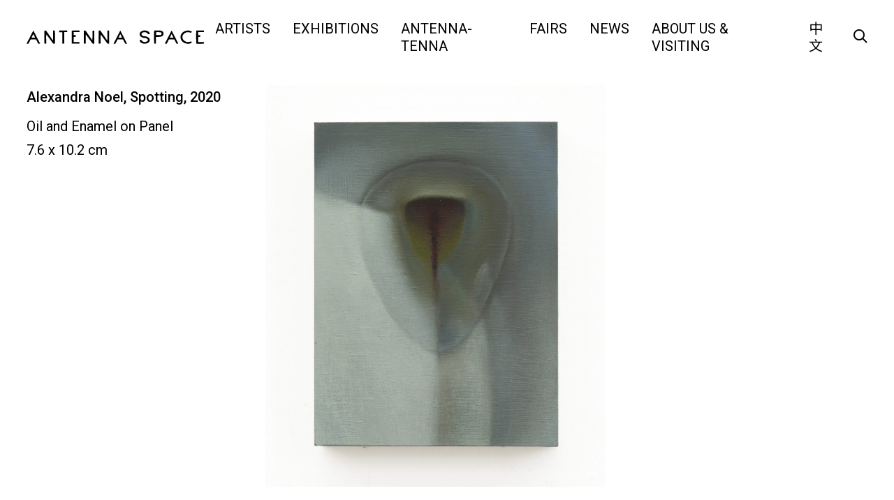

--- FILE ---
content_type: text/html; charset=UTF-8
request_url: http://antenna-space.com/en/artworks/spotting2020/
body_size: 9753
content:
<!doctype html>
<html lang="en-US">
<head>
	<meta charset="UTF-8">
	<meta name="viewport" content="width=device-width, initial-scale=1" viewport-fit=cover">
    <meta name="format-detection" content="telephone=no"/>
    <meta name="description" content="天线空间对当代艺术家保持密切关注，尤其是年轻当代艺术家。画廊作为艺术生态系统中的一部分，积极与艺术家及其他机构进行广泛深入的合作，支持艺术家创作，促成区域间、行业间的交流，共同经历当代艺术的发展，以期探讨当下画廊发展的新机制与可能性。 
Antenna Space closely follows and supports contemporary artists with a focus on young artists. As part of the intentions of helping and exploring contemporary art programs, Antenna Space engages in extensive and deep cooperation with artists, as well as collaborations with many other art institutions, in search of new possibilities for the development of art galleries. 
" />
    <meta name="keywords" content="天线空间, antenna space, 当代艺术, Contemporary Art, 画廊, Gallery, 中国当代艺术, Chinese Contemporary Art,  年轻艺术家, Young Artist, 上海, Shanghai, Allison Katz, Xinyi Cheng, Cui Jie, Dora Budor, Guan Xiao, Han Bing, Li Ming, Liu Chuang, Yong Xiang Li, Mire Lee, Nancy Lupo, Owen Fu, Peng Zuqiang, Stanislava Kovalcikova, Nadim Abbas, Wang Shang, Wu Tsang, Alexandra Noel, Evelyn Taocheng Wang, Yu Honglei, Zhou Siwei" />

    <!--  Favicon -->
    <link rel="apple-touch-icon-precomposed" sizes="57x57" href="http://files.antenna-space.com/2021/04/WechatIMG58.jpeg" />
    <link rel="apple-touch-icon-precomposed" sizes="114x114" href="http://files.antenna-space.com/2021/04/WechatIMG58.jpeg" />
    <link rel="apple-touch-icon-precomposed" sizes="72x72" href="http://files.antenna-space.com/2021/04/WechatIMG58.jpeg" />
    <link rel="apple-touch-icon-precomposed" sizes="144x144" href="http://files.antenna-space.com/2021/04/WechatIMG58.jpeg" />
    <link rel="apple-touch-icon-precomposed" sizes="60x60" href="http://files.antenna-space.com/2021/04/WechatIMG58.jpeg" />
    <link rel="apple-touch-icon-precomposed" sizes="120x120" href="http://files.antenna-space.com/2021/04/WechatIMG58.jpeg" />
    <link rel="apple-touch-icon-precomposed" sizes="76x76" href="http://files.antenna-space.com/2021/04/WechatIMG58.jpeg" />
    <link rel="apple-touch-icon-precomposed" sizes="152x152" href="http://files.antenna-space.com/2021/04/WechatIMG58.jpeg" />
    <link rel="icon" type="image/png" href="http://files.antenna-space.com/2021/04/WechatIMG58.jpeg" sizes="196x196" />
    <link rel="icon" type="image/png" href="http://files.antenna-space.com/2021/04/WechatIMG58.jpeg" sizes="96x96" />
    <link rel="icon" type="image/png" href="http://files.antenna-space.com/2021/04/WechatIMG58.jpeg" sizes="32x32" />
    <link rel="icon" type="image/png" href="http://files.antenna-space.com/2021/04/WechatIMG58.jpeg" sizes="16x16" />
    <link rel="icon" type="image/png" href="http://files.antenna-space.com/2021/04/WechatIMG58.jpeg" sizes="128x128" />
    <meta name="msapplication-TileImage" content="http://files.antenna-space.com/2021/04/WechatIMG58.jpeg" />
    <meta name="msapplication-square70x70logo" content="http://files.antenna-space.com/2021/04/WechatIMG58.jpeg" />
    <meta name="msapplication-square150x150logo" content="http://files.antenna-space.com/2021/04/WechatIMG58.jpeg" />
    <meta name="msapplication-wide310x150logo" content="http://files.antenna-space.com/2021/04/WechatIMG58.jpeg" />
    <meta name="msapplication-square310x310logo" content="http://files.antenna-space.com/2021/04/WechatIMG58.jpeg" />

	<link rel="profile" href="https://gmpg.org/xfn/11">
    <link href="https://fonts.googleapis.com/css?family=Noto+Sans+SC:400,500,700|Roboto:400,500,700&display=swap" rel="stylesheet">
    <link href="http://antenna-space.com/wp-content/themes/antennaspace/fonts.css" rel="stylesheet" type="text/css">
    <link href="http://antenna-space.com/wp-content/themes/antennaspace/js/swiper.css" rel="stylesheet" type="text/css">
    <link href="http://antenna-space.com/wp-content/themes/antennaspace/app.css" rel="stylesheet" type="text/css">
	<meta name='robots' content='index, follow, max-image-preview:large, max-snippet:-1, max-video-preview:-1' />

	<!-- This site is optimized with the Yoast SEO plugin v19.9 - https://yoast.com/wordpress/plugins/seo/ -->
	<title>Alexandra Noel, Spotting, 2020 - 天线空间 ANTENNA SPACE</title>
	<link rel="canonical" href="http://antenna-space.com/en/artworks/spotting2020/" />
	<meta property="og:locale" content="en_US" />
	<meta property="og:type" content="article" />
	<meta property="og:title" content="Alexandra Noel, Spotting, 2020 - 天线空间 ANTENNA SPACE" />
	<meta property="og:url" content="http://antenna-space.com/en/artworks/spotting2020/" />
	<meta property="og:site_name" content="天线空间 ANTENNA SPACE" />
	<meta property="article:modified_time" content="2022-03-09T04:47:30+00:00" />
	<meta property="og:image" content="http://files.antenna-space.com/2021/06/Spotting-10.2-x-7.6-cm-Oil-and-enamel-on-panel-2020.jpg" />
	<meta property="og:image:width" content="2130" />
	<meta property="og:image:height" content="2521" />
	<meta property="og:image:type" content="image/jpeg" />
	<meta name="twitter:card" content="summary_large_image" />
	<script type="application/ld+json" class="yoast-schema-graph">{"@context":"https://schema.org","@graph":[{"@type":"WebPage","@id":"http://antenna-space.com/en/artworks/spotting2020/","url":"http://antenna-space.com/en/artworks/spotting2020/","name":"Alexandra Noel, Spotting, 2020 - 天线空间 ANTENNA SPACE","isPartOf":{"@id":"http://antenna-space.com/en/#website"},"primaryImageOfPage":{"@id":"http://antenna-space.com/en/artworks/spotting2020/#primaryimage"},"image":{"@id":"http://antenna-space.com/zh/artworks/spotting2020/#primaryimage"},"thumbnailUrl":"http://files.antenna-space.com/2021/06/Spotting-10.2-x-7.6-cm-Oil-and-enamel-on-panel-2020.jpg","datePublished":"2021-06-02T07:14:24+00:00","dateModified":"2022-03-09T04:47:30+00:00","breadcrumb":{"@id":"http://antenna-space.com/en/artworks/spotting2020/#breadcrumb"},"inLanguage":"en-US","potentialAction":[{"@type":"ReadAction","target":[["http://antenna-space.com/en/artworks/spotting2020/"]]}]},{"@type":"ImageObject","inLanguage":"en-US","@id":"http://antenna-space.com/en/artworks/spotting2020/#primaryimage","url":"http://files.antenna-space.com/2021/06/Spotting-10.2-x-7.6-cm-Oil-and-enamel-on-panel-2020.jpg","contentUrl":"http://files.antenna-space.com/2021/06/Spotting-10.2-x-7.6-cm-Oil-and-enamel-on-panel-2020.jpg","width":2130,"height":2521},{"@type":"BreadcrumbList","@id":"http://antenna-space.com/en/artworks/spotting2020/#breadcrumb","itemListElement":[{"@type":"ListItem","position":1,"name":"Home","item":"http://antenna-space.com/en/"},{"@type":"ListItem","position":2,"name":"作品","item":"http://antenna-space.com/en/artworks/"},{"@type":"ListItem","position":3,"name":"亚历桑德拉·诺艾尔，Spotting，2020"}]},{"@type":"WebSite","@id":"http://antenna-space.com/en/#website","url":"http://antenna-space.com/en/","name":"天线空间 ANTENNA SPACE","description":"","publisher":{"@id":"http://antenna-space.com/en/#organization"},"potentialAction":[{"@type":"SearchAction","target":{"@type":"EntryPoint","urlTemplate":"http://antenna-space.com/en/?s={search_term_string}"},"query-input":"required name=search_term_string"}],"inLanguage":"en-US"},{"@type":"Organization","@id":"http://antenna-space.com/en/#organization","name":"天线空间 ANTENNA SPACE","url":"http://antenna-space.com/en/","logo":{"@type":"ImageObject","inLanguage":"en-US","@id":"http://antenna-space.com/en/#/schema/logo/image/","url":"http://files.antenna-space.com/2019/11/logo.svg","contentUrl":"http://files.antenna-space.com/2019/11/logo.svg","caption":"天线空间 ANTENNA SPACE"},"image":{"@id":"http://antenna-space.com/en/#/schema/logo/image/"},"sameAs":["https://www.instagram.com/antennaspace/"]}]}</script>
	<!-- / Yoast SEO plugin. -->


<link rel='dns-prefetch' href='//antenna-space.com' />
<link rel="alternate" type="application/rss+xml" title="天线空间 ANTENNA SPACE &raquo; Feed" href="http://antenna-space.com/en/feed/" />
<link rel="alternate" type="application/rss+xml" title="天线空间 ANTENNA SPACE &raquo; Comments Feed" href="http://antenna-space.com/en/comments/feed/" />
<script type="text/javascript">
window._wpemojiSettings = {"baseUrl":"https:\/\/s.w.org\/images\/core\/emoji\/14.0.0\/72x72\/","ext":".png","svgUrl":"https:\/\/s.w.org\/images\/core\/emoji\/14.0.0\/svg\/","svgExt":".svg","source":{"concatemoji":"http:\/\/antenna-space.com\/wp-includes\/js\/wp-emoji-release.min.js?ver=8c6a27057d4bbd3d873fcc01e37ffab2"}};
/*! This file is auto-generated */
!function(e,a,t){var n,r,o,i=a.createElement("canvas"),p=i.getContext&&i.getContext("2d");function s(e,t){var a=String.fromCharCode,e=(p.clearRect(0,0,i.width,i.height),p.fillText(a.apply(this,e),0,0),i.toDataURL());return p.clearRect(0,0,i.width,i.height),p.fillText(a.apply(this,t),0,0),e===i.toDataURL()}function c(e){var t=a.createElement("script");t.src=e,t.defer=t.type="text/javascript",a.getElementsByTagName("head")[0].appendChild(t)}for(o=Array("flag","emoji"),t.supports={everything:!0,everythingExceptFlag:!0},r=0;r<o.length;r++)t.supports[o[r]]=function(e){if(p&&p.fillText)switch(p.textBaseline="top",p.font="600 32px Arial",e){case"flag":return s([127987,65039,8205,9895,65039],[127987,65039,8203,9895,65039])?!1:!s([55356,56826,55356,56819],[55356,56826,8203,55356,56819])&&!s([55356,57332,56128,56423,56128,56418,56128,56421,56128,56430,56128,56423,56128,56447],[55356,57332,8203,56128,56423,8203,56128,56418,8203,56128,56421,8203,56128,56430,8203,56128,56423,8203,56128,56447]);case"emoji":return!s([129777,127995,8205,129778,127999],[129777,127995,8203,129778,127999])}return!1}(o[r]),t.supports.everything=t.supports.everything&&t.supports[o[r]],"flag"!==o[r]&&(t.supports.everythingExceptFlag=t.supports.everythingExceptFlag&&t.supports[o[r]]);t.supports.everythingExceptFlag=t.supports.everythingExceptFlag&&!t.supports.flag,t.DOMReady=!1,t.readyCallback=function(){t.DOMReady=!0},t.supports.everything||(n=function(){t.readyCallback()},a.addEventListener?(a.addEventListener("DOMContentLoaded",n,!1),e.addEventListener("load",n,!1)):(e.attachEvent("onload",n),a.attachEvent("onreadystatechange",function(){"complete"===a.readyState&&t.readyCallback()})),(e=t.source||{}).concatemoji?c(e.concatemoji):e.wpemoji&&e.twemoji&&(c(e.twemoji),c(e.wpemoji)))}(window,document,window._wpemojiSettings);
</script>
<style type="text/css">
img.wp-smiley,
img.emoji {
	display: inline !important;
	border: none !important;
	box-shadow: none !important;
	height: 1em !important;
	width: 1em !important;
	margin: 0 0.07em !important;
	vertical-align: -0.1em !important;
	background: none !important;
	padding: 0 !important;
}
</style>
	<link rel='stylesheet' id='formidable-css' href='http://antenna-space.com/wp-content/plugins/formidable/css/formidableforms.css?ver=4191245' type='text/css' media='all' />
<link rel='stylesheet' id='wp-block-library-css' href='http://antenna-space.com/wp-includes/css/dist/block-library/style.min.css?ver=8c6a27057d4bbd3d873fcc01e37ffab2' type='text/css' media='all' />
<link rel='stylesheet' id='classic-theme-styles-css' href='http://antenna-space.com/wp-includes/css/classic-themes.min.css?ver=1' type='text/css' media='all' />
<style id='global-styles-inline-css' type='text/css'>
body{--wp--preset--color--black: #000000;--wp--preset--color--cyan-bluish-gray: #abb8c3;--wp--preset--color--white: #ffffff;--wp--preset--color--pale-pink: #f78da7;--wp--preset--color--vivid-red: #cf2e2e;--wp--preset--color--luminous-vivid-orange: #ff6900;--wp--preset--color--luminous-vivid-amber: #fcb900;--wp--preset--color--light-green-cyan: #7bdcb5;--wp--preset--color--vivid-green-cyan: #00d084;--wp--preset--color--pale-cyan-blue: #8ed1fc;--wp--preset--color--vivid-cyan-blue: #0693e3;--wp--preset--color--vivid-purple: #9b51e0;--wp--preset--gradient--vivid-cyan-blue-to-vivid-purple: linear-gradient(135deg,rgba(6,147,227,1) 0%,rgb(155,81,224) 100%);--wp--preset--gradient--light-green-cyan-to-vivid-green-cyan: linear-gradient(135deg,rgb(122,220,180) 0%,rgb(0,208,130) 100%);--wp--preset--gradient--luminous-vivid-amber-to-luminous-vivid-orange: linear-gradient(135deg,rgba(252,185,0,1) 0%,rgba(255,105,0,1) 100%);--wp--preset--gradient--luminous-vivid-orange-to-vivid-red: linear-gradient(135deg,rgba(255,105,0,1) 0%,rgb(207,46,46) 100%);--wp--preset--gradient--very-light-gray-to-cyan-bluish-gray: linear-gradient(135deg,rgb(238,238,238) 0%,rgb(169,184,195) 100%);--wp--preset--gradient--cool-to-warm-spectrum: linear-gradient(135deg,rgb(74,234,220) 0%,rgb(151,120,209) 20%,rgb(207,42,186) 40%,rgb(238,44,130) 60%,rgb(251,105,98) 80%,rgb(254,248,76) 100%);--wp--preset--gradient--blush-light-purple: linear-gradient(135deg,rgb(255,206,236) 0%,rgb(152,150,240) 100%);--wp--preset--gradient--blush-bordeaux: linear-gradient(135deg,rgb(254,205,165) 0%,rgb(254,45,45) 50%,rgb(107,0,62) 100%);--wp--preset--gradient--luminous-dusk: linear-gradient(135deg,rgb(255,203,112) 0%,rgb(199,81,192) 50%,rgb(65,88,208) 100%);--wp--preset--gradient--pale-ocean: linear-gradient(135deg,rgb(255,245,203) 0%,rgb(182,227,212) 50%,rgb(51,167,181) 100%);--wp--preset--gradient--electric-grass: linear-gradient(135deg,rgb(202,248,128) 0%,rgb(113,206,126) 100%);--wp--preset--gradient--midnight: linear-gradient(135deg,rgb(2,3,129) 0%,rgb(40,116,252) 100%);--wp--preset--duotone--dark-grayscale: url('#wp-duotone-dark-grayscale');--wp--preset--duotone--grayscale: url('#wp-duotone-grayscale');--wp--preset--duotone--purple-yellow: url('#wp-duotone-purple-yellow');--wp--preset--duotone--blue-red: url('#wp-duotone-blue-red');--wp--preset--duotone--midnight: url('#wp-duotone-midnight');--wp--preset--duotone--magenta-yellow: url('#wp-duotone-magenta-yellow');--wp--preset--duotone--purple-green: url('#wp-duotone-purple-green');--wp--preset--duotone--blue-orange: url('#wp-duotone-blue-orange');--wp--preset--font-size--small: 13px;--wp--preset--font-size--medium: 20px;--wp--preset--font-size--large: 36px;--wp--preset--font-size--x-large: 42px;--wp--preset--spacing--20: 0.44rem;--wp--preset--spacing--30: 0.67rem;--wp--preset--spacing--40: 1rem;--wp--preset--spacing--50: 1.5rem;--wp--preset--spacing--60: 2.25rem;--wp--preset--spacing--70: 3.38rem;--wp--preset--spacing--80: 5.06rem;}:where(.is-layout-flex){gap: 0.5em;}body .is-layout-flow > .alignleft{float: left;margin-inline-start: 0;margin-inline-end: 2em;}body .is-layout-flow > .alignright{float: right;margin-inline-start: 2em;margin-inline-end: 0;}body .is-layout-flow > .aligncenter{margin-left: auto !important;margin-right: auto !important;}body .is-layout-constrained > .alignleft{float: left;margin-inline-start: 0;margin-inline-end: 2em;}body .is-layout-constrained > .alignright{float: right;margin-inline-start: 2em;margin-inline-end: 0;}body .is-layout-constrained > .aligncenter{margin-left: auto !important;margin-right: auto !important;}body .is-layout-constrained > :where(:not(.alignleft):not(.alignright):not(.alignfull)){max-width: var(--wp--style--global--content-size);margin-left: auto !important;margin-right: auto !important;}body .is-layout-constrained > .alignwide{max-width: var(--wp--style--global--wide-size);}body .is-layout-flex{display: flex;}body .is-layout-flex{flex-wrap: wrap;align-items: center;}body .is-layout-flex > *{margin: 0;}:where(.wp-block-columns.is-layout-flex){gap: 2em;}.has-black-color{color: var(--wp--preset--color--black) !important;}.has-cyan-bluish-gray-color{color: var(--wp--preset--color--cyan-bluish-gray) !important;}.has-white-color{color: var(--wp--preset--color--white) !important;}.has-pale-pink-color{color: var(--wp--preset--color--pale-pink) !important;}.has-vivid-red-color{color: var(--wp--preset--color--vivid-red) !important;}.has-luminous-vivid-orange-color{color: var(--wp--preset--color--luminous-vivid-orange) !important;}.has-luminous-vivid-amber-color{color: var(--wp--preset--color--luminous-vivid-amber) !important;}.has-light-green-cyan-color{color: var(--wp--preset--color--light-green-cyan) !important;}.has-vivid-green-cyan-color{color: var(--wp--preset--color--vivid-green-cyan) !important;}.has-pale-cyan-blue-color{color: var(--wp--preset--color--pale-cyan-blue) !important;}.has-vivid-cyan-blue-color{color: var(--wp--preset--color--vivid-cyan-blue) !important;}.has-vivid-purple-color{color: var(--wp--preset--color--vivid-purple) !important;}.has-black-background-color{background-color: var(--wp--preset--color--black) !important;}.has-cyan-bluish-gray-background-color{background-color: var(--wp--preset--color--cyan-bluish-gray) !important;}.has-white-background-color{background-color: var(--wp--preset--color--white) !important;}.has-pale-pink-background-color{background-color: var(--wp--preset--color--pale-pink) !important;}.has-vivid-red-background-color{background-color: var(--wp--preset--color--vivid-red) !important;}.has-luminous-vivid-orange-background-color{background-color: var(--wp--preset--color--luminous-vivid-orange) !important;}.has-luminous-vivid-amber-background-color{background-color: var(--wp--preset--color--luminous-vivid-amber) !important;}.has-light-green-cyan-background-color{background-color: var(--wp--preset--color--light-green-cyan) !important;}.has-vivid-green-cyan-background-color{background-color: var(--wp--preset--color--vivid-green-cyan) !important;}.has-pale-cyan-blue-background-color{background-color: var(--wp--preset--color--pale-cyan-blue) !important;}.has-vivid-cyan-blue-background-color{background-color: var(--wp--preset--color--vivid-cyan-blue) !important;}.has-vivid-purple-background-color{background-color: var(--wp--preset--color--vivid-purple) !important;}.has-black-border-color{border-color: var(--wp--preset--color--black) !important;}.has-cyan-bluish-gray-border-color{border-color: var(--wp--preset--color--cyan-bluish-gray) !important;}.has-white-border-color{border-color: var(--wp--preset--color--white) !important;}.has-pale-pink-border-color{border-color: var(--wp--preset--color--pale-pink) !important;}.has-vivid-red-border-color{border-color: var(--wp--preset--color--vivid-red) !important;}.has-luminous-vivid-orange-border-color{border-color: var(--wp--preset--color--luminous-vivid-orange) !important;}.has-luminous-vivid-amber-border-color{border-color: var(--wp--preset--color--luminous-vivid-amber) !important;}.has-light-green-cyan-border-color{border-color: var(--wp--preset--color--light-green-cyan) !important;}.has-vivid-green-cyan-border-color{border-color: var(--wp--preset--color--vivid-green-cyan) !important;}.has-pale-cyan-blue-border-color{border-color: var(--wp--preset--color--pale-cyan-blue) !important;}.has-vivid-cyan-blue-border-color{border-color: var(--wp--preset--color--vivid-cyan-blue) !important;}.has-vivid-purple-border-color{border-color: var(--wp--preset--color--vivid-purple) !important;}.has-vivid-cyan-blue-to-vivid-purple-gradient-background{background: var(--wp--preset--gradient--vivid-cyan-blue-to-vivid-purple) !important;}.has-light-green-cyan-to-vivid-green-cyan-gradient-background{background: var(--wp--preset--gradient--light-green-cyan-to-vivid-green-cyan) !important;}.has-luminous-vivid-amber-to-luminous-vivid-orange-gradient-background{background: var(--wp--preset--gradient--luminous-vivid-amber-to-luminous-vivid-orange) !important;}.has-luminous-vivid-orange-to-vivid-red-gradient-background{background: var(--wp--preset--gradient--luminous-vivid-orange-to-vivid-red) !important;}.has-very-light-gray-to-cyan-bluish-gray-gradient-background{background: var(--wp--preset--gradient--very-light-gray-to-cyan-bluish-gray) !important;}.has-cool-to-warm-spectrum-gradient-background{background: var(--wp--preset--gradient--cool-to-warm-spectrum) !important;}.has-blush-light-purple-gradient-background{background: var(--wp--preset--gradient--blush-light-purple) !important;}.has-blush-bordeaux-gradient-background{background: var(--wp--preset--gradient--blush-bordeaux) !important;}.has-luminous-dusk-gradient-background{background: var(--wp--preset--gradient--luminous-dusk) !important;}.has-pale-ocean-gradient-background{background: var(--wp--preset--gradient--pale-ocean) !important;}.has-electric-grass-gradient-background{background: var(--wp--preset--gradient--electric-grass) !important;}.has-midnight-gradient-background{background: var(--wp--preset--gradient--midnight) !important;}.has-small-font-size{font-size: var(--wp--preset--font-size--small) !important;}.has-medium-font-size{font-size: var(--wp--preset--font-size--medium) !important;}.has-large-font-size{font-size: var(--wp--preset--font-size--large) !important;}.has-x-large-font-size{font-size: var(--wp--preset--font-size--x-large) !important;}
.wp-block-navigation a:where(:not(.wp-element-button)){color: inherit;}
:where(.wp-block-columns.is-layout-flex){gap: 2em;}
.wp-block-pullquote{font-size: 1.5em;line-height: 1.6;}
</style>
<link rel="https://api.w.org/" href="http://antenna-space.com/en/wp-json/" /><link rel="EditURI" type="application/rsd+xml" title="RSD" href="http://antenna-space.com/xmlrpc.php?rsd" />
<link rel="wlwmanifest" type="application/wlwmanifest+xml" href="http://antenna-space.com/wp-includes/wlwmanifest.xml" />

<link rel='shortlink' href='http://antenna-space.com/en/?p=4323' />
<link rel="alternate" type="application/json+oembed" href="http://antenna-space.com/en/wp-json/oembed/1.0/embed?url=http%3A%2F%2Fantenna-space.com%2Fen%2Fartworks%2Fspotting2020%2F" />
<link rel="alternate" type="text/xml+oembed" href="http://antenna-space.com/en/wp-json/oembed/1.0/embed?url=http%3A%2F%2Fantenna-space.com%2Fen%2Fartworks%2Fspotting2020%2F&#038;format=xml" />
<meta name="generator" content="Site Kit by Google 1.86.0" /><!-- horizontal lines -->
		<style>
			.lay-hr{
				height:1px;
				background-color:#000000;
			}
		</style><!-- Thank you for using LayGridder 1.1.7 --><style id="lg-shared-css">.lg-100vh, .lg-100vh .lg-row-inner, .lg-100vh .lg-column-wrap{
				min-height: 100vh;
			}
			.lg-column-wrap {
				display: -webkit-flex;
				display: -ms-flexbox;
				display: flex;
			}
			.lg-align-middle {
				-webkit-align-self: center;
				-ms-flex-item-align: center;
				align-self: center;
				position: relative; }

			.lg-align-top {
				-webkit-align-self: flex-start;
				-ms-flex-item-align: start;
				align-self: flex-start; }

			.lg-align-bottom {
				-webkit-align-self: flex-end;
	      		-ms-flex-item-align: end;
				align-self: flex-end; }

			.lg-100vh .lg-col.lg-absolute-position {
			    position: absolute !important;
			    margin-left: 0 !important;
			    z-index: 1;
			}@media (max-width: 700px){
        	.lg-desktop-grid .lg-col {
        		width: 100%;
        		transform: none!important;
        		-webkit-transform: none!important;
        	}
        	.lg-desktop-grid .lg-row.lg-one-col-row.lg-100vh .lg-col.lg-align-middle {
        		-webkit-align-self: center;
    		    -ms-flex-item-align: center;
		        align-self: center;
        		position: relative;
        		margin-bottom: 0;
        	}
        	.lg-desktop-grid .lg-row.lg-one-col-row.lg-100vh .lg-col.lg-align-top {
				-webkit-align-self: flex-start;
				-ms-flex-item-align: start;
				align-self: flex-start; 
			}
        	.lg-desktop-grid .lg-row.lg-one-col-row.lg-100vh .lg-col.lg-align-bottom {
				-webkit-align-self: flex-end;
	      		-ms-flex-item-align: end;
				align-self: flex-end; 
			}
        	.lg-desktop-grid .lg-row.lg-one-col-row.lg-100vh .lg-column-wrap{
        		display: -webkit-flex;
        		display: -ms-flexbox;
        		display: flex;
        	}
        	.lg-desktop-grid.lg-grid{
			padding-top:5vw;
			padding-bottom:0vw;
		}
		.lg-desktop-grid .lg-row{
			padding-left:0vw;
			padding-right:0vw;
		}
		.lg-desktop-grid .lg-col{
			margin-bottom:5vw;
		}
        	.lg-desktop-grid .lg-row:last-child .lg-col:last-child{
        		margin-bottom: 0;
        	}
        }</style><!-- webfonts -->
		<style type="text/css"></style><link href="https://fonts.googleapis.com/css?family=Noto+Sans+SC:400,500,700|Roboto:400,500,700&display=swap" rel="stylesheet"><!-- default text format "Default" -->
 		 		<style>
 			 		.lg-textformat-parent > *, ._Default{
 			 			font-family:'Roboto','Noto Sans SC',sans-serif;color:#000000;letter-spacing:0em;font-weight:400;text-align:left;text-indent:0em;padding: 0;text-transform:none;font-style:normal;text-decoration: none;line-height:1.7;
					  }
					  ._Default_nocolor_nomargin{
						font-family:'Roboto','Noto Sans SC',sans-serif;letter-spacing:0em;font-weight:400;text-align:left;text-indent:0em;padding: 0;text-transform:none;font-style:normal;text-decoration: none;line-height:1.7;
					  }.lg-textformat-parent > *, ._Default{
			 			font-family:'Roboto','Noto Sans SC',sans-serif;color:#000000;letter-spacing:0em;font-weight:400;text-align:left;text-indent:0em;padding: 0;text-transform:none;font-style:normal;text-decoration: none;line-height:1.7;
			 		}
			 		.lg-textformat-parent > *:last-child, ._Default:last-child{
			 			margin-bottom: 0;
					}
					._Default_nocolor_nomargin{
						font-family:'Roboto','Noto Sans SC',sans-serif;letter-spacing:0em;font-weight:400;text-align:left;text-indent:0em;padding: 0;text-transform:none;font-style:normal;text-decoration: none;line-height:1.7;
					}
		 			@media (min-width: 701px){
		 				.lg-textformat-parent > *, ._Default{
		 					font-size:20px;margin:0px 0 20px 0;
		 				}
		 				.lg-textformat-parent > *:last-child, ._Default:last-child{
		 					margin-bottom: 0;
						}
						._Default_nocolor_nomargin{
							font-size:20px;
						}
			 		}
			 		@media (max-width: 700px){
			 			.lg-textformat-parent > *, ._Default{
			 				font-size:16px;margin:0px 0 20px 0;
			 			}
			 			.lg-textformat-parent > *:last-child, ._Default:last-child{
			 				margin-bottom: 0;
						}
						._Default_nocolor_nomargin{
							font-size:16px;
						}
			 		}</style><!-- custom text formats -->
			<style>
				._Headline{font-family:'Roboto','Noto Sans SC',sans-serif;color:#000;letter-spacing:0em;font-weight:500;text-align:left;text-indent:0em;padding: 0;text-transform:none;font-style:normal;text-decoration: none;line-height:1.2;}._Headline_nocolor_nomargin{font-family:'Roboto','Noto Sans SC',sans-serif;letter-spacing:0em;font-weight:500;text-align:left;text-indent:0em;padding: 0;text-transform:none;font-style:normal;text-decoration: none;line-height:1.2;}@media (min-width: 701px){._Headline{font-size:42px;margin:0px 0 20px 0;}
	 			    	._Headline:last-child{
	 			    		margin-bottom: 0;
						}
						._Headline_nocolor_nomargin{font-size:42px;}
	 			    }@media (max-width: 700px){._Headline{font-size:16px;margin:0px 0 20px 0;}
	 			    	._Headline:last-child{
	 			    		margin-bottom: 0;
						}
	 			    	._Headline_nocolor_nomargin{font-size:16px;}
	 			    }
			</style><script type="text/javascript">document.documentElement.className += " js";</script>
<style>
.qtranxs_flag_zh {background-image: url(http://antenna-space.com/wp-content/plugins/qtranslate-xt-master/flags/cn.png); background-repeat: no-repeat;}
.qtranxs_flag_en {background-image: url(http://antenna-space.com/wp-content/plugins/qtranslate-xt-master/flags/gb.png); background-repeat: no-repeat;}
</style>
<link hreflang="zh" href="http://antenna-space.com/zh/artworks/spotting2020/" rel="alternate" />
<link hreflang="en" href="http://antenna-space.com/en/artworks/spotting2020/" rel="alternate" />
<link hreflang="x-default" href="http://antenna-space.com/zh/artworks/spotting2020/" rel="alternate" />
<meta name="generator" content="qTranslate-XT 3.11.4" />
<style type="text/css">.recentcomments a{display:inline !important;padding:0 !important;margin:0 !important;}</style>	  <link href="http://antenna-space.com/wp-content/themes/antennaspace/style.css?v=333" rel="stylesheet" type="text/css">
    <link href="http://antenna-space.com/wp-content/themes/antennaspace/screen.css" rel="stylesheet" type="text/css">
    <script src="http://antenna-space.com/wp-content/themes/antennaspace/js/jquery.min.js"></script>
    <script src="http://antenna-space.com/wp-content/themes/antennaspace/js/swiper.js"></script>
    <script src="http://antenna-space.com/wp-content/themes/antennaspace/js/modernizr.custom.js"></script>
    <script src="http://antenna-space.com/wp-content/themes/antennaspace/js/app.js"></script>
    <script src="http://antenna-space.com/wp-content/themes/antennaspace/js/jquery.cookie.js"></script>
    <script src="http://antenna-space.com/wp-content/themes/antennaspace/js/site.js?v=12333332"></script>
    <script>
        /**
         * 添加cookie
         * @param name cookie名字
         * @param value 值
         */
        function setCookie(name,value)

        {

            //此 cookie 将被保存 30 天
            var Days = 30;

            var exp = new Date();

            exp.setTime(exp.getTime() + Days*24*60*60*1000);

            document.cookie = name + "="+ escape (value) + ";expires=" + exp.toGMTString();

        }
        /**
         * 获取cookie
         * @param name cookie名称
         * @returns cookie的值
         */
        function getCookie(name) {
            var arr = document.cookie.match(new RegExp("(^| )" + name + "=([^;]*)(;|$)"));

            if (arr != null) return unescape(arr[2]);

            return null;
        }
    </script>
</head>

<body class="artworks-template-default single single-artworks postid-4323">
<div id="container">

	<header id="header" class="site-header">
        <div class="logo">
            <a href="http://antenna-space.com/en/">
            <img src="http://files.antenna-space.com/2019/11/logo.svg">
            </a>
        </div>

        <div class="desk-header">
            <div class="header-menu">
			<ul id="primary-menu" class="menu"><li id="menu-item-33" class="menu-item menu-item-type-post_type_archive menu-item-object-artists menu-item-33"><a href="http://antenna-space.com/en/artists/">ARTISTS</a></li>
<li id="menu-item-32" class="menu-item menu-item-type-taxonomy menu-item-object-category menu-item-32"><a href="http://antenna-space.com/en/exhibitions/">EXHIBITIONS</a></li>
<li id="menu-item-4240" class="menu-item menu-item-type-post_type_archive menu-item-object-antenna-tenna menu-item-4240"><a href="http://antenna-space.com/en/antenna-tenna/">Antenna-tenna</a></li>
<li id="menu-item-34" class="menu-item menu-item-type-post_type_archive menu-item-object-fairs menu-item-34"><a href="http://antenna-space.com/en/fairs/">FAIRS</a></li>
<li id="menu-item-35" class="menu-item menu-item-type-post_type_archive menu-item-object-news menu-item-35"><a href="http://antenna-space.com/en/news/">NEWS</a></li>
<li id="menu-item-38" class="menu-item menu-item-type-post_type menu-item-object-page menu-item-38"><a href="http://antenna-space.com/en/about-openinig/">ABOUT US &#038; VISITING</a></li>
</ul>            </div>

            <div class="language">
                
<ul class="language-chooser language-chooser-text qtranxs_language_chooser" id="qtranslate-chooser">
<li class="lang-zh"><a href="http://antenna-space.com/zh/artworks/spotting2020/" title="中文 (zh)" class="qtranxs_text qtranxs_text_zh"><span>中文</span></a></li>
<li class="lang-en active"><a href="http://antenna-space.com/en/artworks/spotting2020/" title="English (en)" class="qtranxs_text qtranxs_text_en"><span>English</span></a></li>
</ul><div class="qtranxs_widget_end"></div>
            </div>

            <div class="search-btn">
                <span class="search-open icon-search"></span>
                <div class="search-from">
                    <form role="search" method="get" id="searchform" action="http://antenna-space.com/en/"><input name="s" type="text" class="searchinput" placeholder="SEARCH"></form>
                </div>
            </div>

        </div><!-- #site-navigation -->

        <div class="phone-header">
            <div class="menu-open open-it">
                <div class="phone-logo">
                        <img src="http://files.antenna-space.com/2019/11/logo.svg">
                </div>
                <div class="go"><em></em><em></em><em></em></div>
            </div>
            <div class="phone-header-content">
                <div class="phone-search-from">
                    <form role="search" method="get" id="searchform-1" action="http://antenna-space.com/en/"><input name="s" type="text" class="searchinput" placeholder="SEARCH"></form>
                </div>

                <div class="go-back-home">
                    <a href="http://antenna-space.com/en/">
                        HOME                    </a>
                </div>
                <div class="phone-menu">
                    <ul id="primary-menu" class="menu"><li class="menu-item menu-item-type-post_type_archive menu-item-object-artists menu-item-33"><a href="http://antenna-space.com/en/artists/">ARTISTS</a></li>
<li class="menu-item menu-item-type-taxonomy menu-item-object-category menu-item-32"><a href="http://antenna-space.com/en/exhibitions/">EXHIBITIONS</a></li>
<li class="menu-item menu-item-type-post_type_archive menu-item-object-antenna-tenna menu-item-4240"><a href="http://antenna-space.com/en/antenna-tenna/">Antenna-tenna</a></li>
<li class="menu-item menu-item-type-post_type_archive menu-item-object-fairs menu-item-34"><a href="http://antenna-space.com/en/fairs/">FAIRS</a></li>
<li class="menu-item menu-item-type-post_type_archive menu-item-object-news menu-item-35"><a href="http://antenna-space.com/en/news/">NEWS</a></li>
<li class="menu-item menu-item-type-post_type menu-item-object-page menu-item-38"><a href="http://antenna-space.com/en/about-openinig/">ABOUT US &#038; VISITING</a></li>
</ul>                </div>
                <div class="phone-language">
                    
<ul class="language-chooser language-chooser-text qtranxs_language_chooser" id="qtranslate-chooser">
<li class="lang-zh"><a href="http://antenna-space.com/zh/artworks/spotting2020/" title="中文 (zh)" class="qtranxs_text qtranxs_text_zh"><span>中文</span></a></li>
<li class="lang-en active"><a href="http://antenna-space.com/en/artworks/spotting2020/" title="English (en)" class="qtranxs_text qtranxs_text_en"><span>English</span></a></li>
</ul><div class="qtranxs_widget_end"></div>
                </div>

            </div>

        </div>
	</header><!-- #masthead -->

	<div id="content" class="site-content d-off">



		
<div id="post-4323"  class="post-4323 artworks type-artworks status-publish has-post-thumbnail hentry">
    <div class="artworks-content">

        <div class="artworks-content-info">
            <div class="box-info">
                <h1>Alexandra Noel, Spotting, 2020</h1>
                <div class="text"><p>Oil and Enamel on Panel<br />
7.6 x 10.2 cm</p>
</div>                            </div>
        </div>

        <div class="artworks-content-img">
            <ul>
                <li>
                    <img width="2130" height="2521" src="http://files.antenna-space.com/2021/06/Spotting-10.2-x-7.6-cm-Oil-and-enamel-on-panel-2020.jpg" class="attachment-full size-full wp-post-image" alt="Alexandra Noel, Spotting, 2020" decoding="async" title="Alexandra Noel, Spotting, 2020" srcset="http://files.antenna-space.com/2021/06/Spotting-10.2-x-7.6-cm-Oil-and-enamel-on-panel-2020.jpg 2130w, http://files.antenna-space.com/2021/06/Spotting-10.2-x-7.6-cm-Oil-and-enamel-on-panel-2020-253x300.jpg 253w, http://files.antenna-space.com/2021/06/Spotting-10.2-x-7.6-cm-Oil-and-enamel-on-panel-2020-865x1024.jpg 865w, http://files.antenna-space.com/2021/06/Spotting-10.2-x-7.6-cm-Oil-and-enamel-on-panel-2020-768x909.jpg 768w, http://files.antenna-space.com/2021/06/Spotting-10.2-x-7.6-cm-Oil-and-enamel-on-panel-2020-1298x1536.jpg 1298w, http://files.antenna-space.com/2021/06/Spotting-10.2-x-7.6-cm-Oil-and-enamel-on-panel-2020-1730x2048.jpg 1730w, http://files.antenna-space.com/2021/06/Spotting-10.2-x-7.6-cm-Oil-and-enamel-on-panel-2020-912x1080.jpg 912w, http://files.antenna-space.com/2021/06/Spotting-10.2-x-7.6-cm-Oil-and-enamel-on-panel-2020-422x500.jpg 422w, http://files.antenna-space.com/2021/06/Spotting-10.2-x-7.6-cm-Oil-and-enamel-on-panel-2020-500x592.jpg 500w" sizes="(max-width: 2130px) 100vw, 2130px" />                </li>
                        </ul>
        </div>

    </div>
</div>

</div><!-- #content -->

<footer id="footer">
    <div class="footer-left">
        <span>
            11:00-18:30｜ Antenna Space: Tuesday-Saturday｜Antenna-tenna: Wednesday-Saturday        </span>
        <span>
            <p><small>Copyright © ANTENNA SPACE . All rights reserved <a href="http://www.beian.miit.gov.cn">沪ICP备19022938号-1</a></small></p>
        </span>
    </div>
    <div class="footer-right">
        <span>
            <p>+86 21 6256 0182<br />
General Inquiries: info@antenna-space.com<br />
Sales Inquiries: contact@antenna-space.com</p>        </span>
        <span class="social">
             <a class="icon-instagram" href="https://www.instagram.com/antennaspace/" target="_blank"></a><a class="icon-sina-weibo" href="https://weibo.com/u/3802765164?refer_flag=1001030103_&amp;is_all=1" target="_blank"></a><a class="icon-wechat" href="#"></a>
            </span>
    </div>
</footer>

</div><!-- #page -->

<div class="wechat-box">
    <div>
        <div>
            <p>Please scan the QR code to follow us on WeChat ：天线空间ANTENNASPACE</p>
            <p>
                <img src="http://files.antenna-space.com/2021/07/68419551c51206d4258992b5232ec17c.jpg">            </p>
        </div>
        <div class="close-hide-box">
            <svg xmlns="http://www.w3.org/2000/svg" width="31" height="30">
                <g fill="#000" fill-rule="evenodd">
                    <path d="M19.52122 19.9904L.58373 1.0529l1.0625-1.0625 18.9375 18.93749z"></path>
                    <path d="M.58373 18.92789L19.52122-.0096l1.06251 1.0625-18.9375 18.9375z"></path>
                </g>
            </svg>
        </div>
    </div>
</div>



</body>
</html>


--- FILE ---
content_type: application/javascript
request_url: http://antenna-space.com/wp-content/themes/antennaspace/js/site.js?v=12333332
body_size: 4439
content:
$(document).ready(function () {
    winW = $(window).width();
    winH = $(window).height();
    var footerH = $('#footer').outerHeight(true);


    name = $.cookie('mail');

    if(name == 'true'){
        $('.mail-box').hide();
    }else{
        $('.mail-box').css('display', 'flex');
    }

    lag = $("html").attr("lang");

    if(lag == 'zh-CN'){
        $("body").addClass("cn");
    };

    if (Modernizr.touch) {
        $('.ajax-content').removeClass('on-l-on').addClass('on-g-on');
    }

    $('.antenna-tenna-info-name').click(function(){
        $('.antenna-tenna-info .text').toggle();
    })




    if($('body').hasClass('home')){

        if($('.home').find('.home-current-box').length > 0){
            $('.home-upcoming-box').remove();
            $('.home-past-box').remove();
        }else{
            if($('.home').find('.home-upcoming-box').length > 0){
                $('.home-past-box').remove();
                $('.home-upcoming-box').show();
            }else{
                $('.home-past-box').show();
            }

        }
    }

    function gl() {
        $(document).on('click', '.on-g', function () {
            $('.ajax-content').removeClass('on-l-on').addClass('on-g-on');
        })
        $(document).on('click', '.on-l', function () {
            $('.ajax-content').removeClass('on-g-on').addClass('on-l-on');
        })
    }

    gl();


    function ajax() {

        $(document).on('click', '.s-list-list li a', function (e) {
            e.preventDefault();
            var url = $(this).attr("href");
            $(this).addClass("current");
            $(".s-list-list li a").not(this).removeClass("current");
            $(".ajax-content").addClass('on-loading');
            $.pjax({ url: url, container: '.ajax-content', fragment: ".ajax-content", timeout: 8000,scrollTo:false});
            if(winW<700){
                $('.s-list-list').hide();
            }
        })
        $(document).on('pjax:complete', function() {
            $(".ajax-content").removeClass('on-loading');

        });
        if($('body').hasClass('category-exhibitions')) {

            var hostlink = window.location.search;
            var year=hostlink.replace("?time_plan=","");
            var clas = "cat-item-" + year;
            if(hostlink == null || hostlink.length == 0) {
                $.ajax({
                    type: "GET",
                    url: $(".past-ex-all a").attr('href') + '#content',
                    dataType: "html",
                    success: function (out) {
                        result = $(out).find('.ajax-content').html();
                        $(".ajax-content").html(result);
                    }

                });
            }else{
                $(".s-list-list li  a").removeClass("current");
                $("."+clas).find("a").addClass("current");
            }

        }

    }

    ajax();



    function size() {
        $('#content').css('min-height', winH - footerH);
        if(winW<700){
            $('.home-box').css('height', winH);
        }
    }

    size();

    function search_open() {
        $(document).on("click", ".search-open", function () {
            if ($('body').hasClass('open-search')) {
                $('body').removeClass('open-search');
                $(this).addClass('icon-search').removeClass('icon-close');
            } else {
                $('body').addClass('open-search');
                $(this).removeClass('icon-search').addClass('icon-close');
            }
        });

        $(document).on("click", ".icon-wechat", function(e){
                e.preventDefault();
                $('.wechat-box').show();
            });

        $(document).on("click", ".close-hide-box", function(){
            $('.wechat-box').hide();
        });

    }

    search_open();

    function slist() {

        $(document).on("mouseenter", ".on-l-on li.box-info>a", function(){
            var img_url = $(this).attr('data-img');
            $('.s-list-img').addClass('show');
            $('.s-list-img img').attr('src', img_url);
            $('.ex-box-img').css('opacity', '0');

        });
        $(document).on("mouseleave", ".on-l-on li.box-info>a", function(){
            $('.s-list-img').removeClass('show');
            $('.ex-box-img').css('opacity', '1');
        });

        if(winW > 700){
            var sw = $('.sticky-content').width();

            $('.sticky-content').hcSticky({
                stickTo: '.s-list',
                top: winH*0.17,
                onStart:function () {
                    $('.sticky-spacer').css('flex','0 0 '+ sw +'px');
                }
            });

            $('.post-top-info').stick_in_parent({
                offset_top: winH*0.17
            });

            $('.artworks-content-info').stick_in_parent({
                offset_top: winH*0.17
            });
        }else{
            var hh = $('#header').height();
            $('.s-list .sticky-content').hcSticky({
                stickTo: '.s-list',
                top: hh + 10,
            });

        }



    }

    slist();
    
    
    var ex_s = new Swiper('.ex-swiper', {
               slidesPerView: '1',
               autoHeight:true,
              
            autoplay: {
    delay: 3000,
    stopOnLastSlide: false,
    disableOnInteraction: true,
    }
           })

    function ex_l() {
       
       if(winW>700){
           var ex_g = new Swiper('.ex-gallery', {
               slidesPerView: '2',
               autoHeight:true,
               pagination: {
                   el: '.swiper-pagination',
                   clickable: true,
               },
           })
       }else{
           var ex_g = new Swiper('.ex-gallery', {
               slidesPerView: 1,
               loop: true,
               autoHeight:true,
               pagination: {
                   el: '.swiper-pagination',
                   clickable: true,
               }
           })
       }
    }

    ex_l();
    
    function grid() {
        var grid = $('.g-list-content ul');

        grid.imagesLoaded(function() {
            grid.masonry({
                itemSelector: 'li',
                columnWidth: 0,
                percentPosition: true,
                horizontalOrder: true
            });
        });
    }

   if(winW>800){
     grid();
   }
    
    function list() {
        $('.ex-plane').each(function () {
            var id = $(this).attr('id');
            var name = $(this).attr('data-name');
            $('.list-side ul').append('<li><a href="#'+id+'" class="hover-line">'+name+'</a></li>');
            $('.list-side ul li').eq(0).find('a').addClass('active')
        })

        $('.list-side li:not(.dd) a').click(function (e) {
            e.preventDefault();
            var t = $(this).attr("href");
            if(t === '#press-release'){
                $.scrollTo('#press-release-text',300,{offset:-150});
            }else{
                $.scrollTo(t,300,{offset:-150});
            }

        })
    }

    list();

    
    function works() {
        $('.artworks-list li').each(function (i) {
            var html = $(this).find('.box-info').html();
            $(this).find('a').attr("data-fancybox","gallery").attr('data-caption',html);
        })

        $('[data-fancybox*="gallery"]').fancybox({
            baseClass: "fancybox-custom-layout",
            infobar: false,
            touch: {
                vertical: false
            },
            buttons: ["close"],
            animationEffect: "fade",
            transitionEffect: "fade",
            preventCaptionOverlap: false,
            idleTime: false,
            gutter:0,
            mobile: {
                afterShow:function () {
                    $('.fancybox-caption .for-sale').appendTo('.fancybox-container');
                    $('.fancybox-container .for-sale').not($('.fancybox-container .for-sale').eq(0)).remove();
                }
            },
            // Customize caption area
        });

        $('.aw').each(function (i) {
            var html = $(this).find('.aw-info').html();
            $(this).find('a').attr("data-fancybox","gallerye-"+i);
            $(this).find('a').each(function(){
                var html2 = $(this).attr('data-pic');
                if(html2){
                   html2 = '<div class="pic_caption">'+html2+'</div>';
                 $(this).attr('data-caption',html+html2); 
             }else{
                $(this).attr('data-caption',html); 
             }
                
            })
        });



         $('[data-fancybox*="gallerye-"]').fancybox({
            baseClass: "fancybox-custom-layout",
            infobar: false,
            touch: {
                vertical: false
            },
            buttons: ["close"],
            animationEffect: "fade",
            transitionEffect: "fade",
            preventCaptionOverlap: false,
            idleTime: false,
            gutter:0,
             clickSlide: "false",
               afterShow:function () {
                $('.fancybox-caption .pic_caption').appendTo('.fancybox-caption .aw-info-top .text');
                },
             mobile: {
                 afterShow:function () {
                    $('.fancybox-caption .pic_caption').appendTo('.aw-info-top .text');
                     $('.fancybox-caption .for-sale').appendTo('.fancybox-container');
                     $('.fancybox-container .for-sale').not($('.fancybox-container .for-sale').eq(0)).remove();
                 }
             },
             afterClose:function () {
                 $('.eq-box').remove();
                 $('.iq-artwork').addClass('iq-open').removeClass('iq-close');
                 $('body').removeClass('show-eq');
             }
        });


        $(document).on("click", "[data-fancybox*='gallerye-']", function(){

        })


        $(document).on("click", ".fancybox-container .iq-artwork", function(){
            var $id = $(this).attr('data-id');
               if(winW>700){
                   $('body').toggleClass('show-eq');
                   setTimeout(function () {
                       $.fancybox.getInstance().update();
                   },300);
                   if($(this).hasClass('iq-open')){
                       $('.fancybox-inner').append('<div class="eq-box"></div>');
                       var h = $('.'+$id).html();
                       var img = $('.fancybox-slide').eq(0).find('.fancybox-image').attr('src');
                       $('.eq-box').html(h);
                       $('.eq-box').css('background-image','url("'+ img +'")');
                       $(this).addClass('iq-close').removeClass('iq-open');
                   }else{
                       $('.eq-box').remove();
                       $(this).addClass('iq-open').removeClass('iq-close');
                   }
               }else{
                   if($(this).hasClass('iq-open')){
                       $('.fancybox-container').append('<div class="eq-box"></div>');
                       var h = $('.'+$id).html();
                       $('.eq-box').html(h);
                       $(this).addClass('iq-close').removeClass('iq-open');
                   }else{
                       $('.eq-box').remove();
                       $(this).addClass('iq-open').removeClass('iq-close');
                   }
               }

           })

        $(document).on("click", ".aw .iq-artwork", function(){
            var $id = $(this).attr('data-id');
            var $x = $(this).parents('.aw').find('.aw-img a').attr('data-fancybox');
            $.fancybox.open( $('[data-fancybox="'+$x+'"]'),{
                baseClass: "fancybox-custom-layout",
                infobar: false,
                touch: {
                    vertical: false
                },
                buttons: ["close"],
                animationEffect: "fade",
                transitionEffect: "fade",
                preventCaptionOverlap: false,
                idleTime: false,
                gutter:0,
                clickSlide: "false",
                mobile: {
                    afterShow:function () {
                        $('.fancybox-caption .pic_caption').appendTo('.aw-info-top .text');
                        $('.fancybox-caption .for-sale').appendTo('.fancybox-container');
                        $('.fancybox-container .for-sale').not($('.fancybox-container .for-sale').eq(0)).remove();
                    }
                },
                  afterShow:function () {
                $('.fancybox-caption .pic_caption').appendTo('.aw-info-top .text');
                },
                afterClose:function () {
                    $('.eq-box').remove();
                    $('.iq-artwork').addClass('iq-open').removeClass('iq-close');
                    $('body').removeClass('show-eq');
                }
            });
            if(winW>700){
                $('body').toggleClass('show-eq');
                setTimeout(function () {
                    $.fancybox.getInstance().update();
                },300);
                if($(this).hasClass('iq-open')){
                    $('.fancybox-inner').append('<div class="eq-box"></div>');
                    var h = $('.'+$id).html();
                    var img = $('.fancybox-slide').eq(0).find('.fancybox-image').attr('src');
                    $('.eq-box').html(h);
                    $('.eq-box').css('background-image','url("'+ img +'")');
                    $(this).addClass('iq-close').removeClass('iq-open');
                }else{
                    $('.eq-box').remove();
                    $(this).addClass('iq-open').removeClass('iq-close');
                }
            }

        })


    }

    works();

    function ao() {
        $('.o-list ol').eq(0).addClass('current');
        $('.o-list ol').each(function (i) {
            var t = $(this).find('h3').text();
            var xid =  $(this).find('h3').attr('data-id');
            $('.o-list-menu').append('<div class="tap-c" data-id="tap-'+xid+'">'+ t +'</div>');
            $(this).attr('id','tap-'+ xid +'');
        });

        $('.o-list-menu .tap-c').eq(0).addClass('current');

        if(winW>700){
            $('.o-list-menu').stick_in_parent({
                offset_top: winH*0.17
            });
        }

        $(document).on("click", ".tap-c", function(){
            var id = $(this).attr('data-id');
            $('#'+ id).show().addClass('current');
            $('.o-list ol').not('#'+ id).hide().removeClass('current');
            $(this).addClass('current');
            $(this).siblings().removeClass('current');
            if(winW>700) {
                if (id === 'tap-works') {
                    grid()
                }
            }
        })
    }
    ao();

    function getRandom(min, max) {
        if(min > max) {
            return -1;
        }

        if(min == max) {
            return min;
        }

        var r;

        do {
            r = Math.random();
        }
        while(r == 1.0);

        return min + parseInt(r * (max-min+1),"");
    }

    function p() {

            var $img = $('.pub-gallery img');
        $img.each(function() {
            var ww = getRandom(winW*0.1, winW*0.3);
            $(this).css({width: ww+"px"});
        })

                $img.each(function() {
                    var thisHeight = $(this).height();
                    var thisWidth = $(this).width();
                    var posLeft = getRandom(winW*0.4, winW-thisWidth);
                    var posTop = getRandom(0, winH-thisHeight);
                    $(this).css({left: posLeft+"px", top: posTop+"px"});
                });


    }
    p();

    function ab() {
        var ab_g = new Swiper('.page-swiper', {
            autoHeight: true,
            pagination: {
                el: '.swiper-pagination',
                clickable: true,
            }
        })
    }

    ab();


    function load_more() {

        if($('body').hasClass('category-exhibitions')){
             $(document).on("click", ".load-more a", function(e){
            e.preventDefault();
            $(this).find('h3').text('LOADING...');
            $.ajax({
                type: "GET",
                url: $(this).attr('href') + '#content',
                dataType: "html",
                success: function(out){
                    result = $(out).find('.past-ex-content .box-info');
                    nextlink = $(out).find('.load-more a').attr('href');

                    $('.c-content').append(result);
                    $('.load-more a h3').text('LOAD MORE');
                    if (nextlink != undefined) {
                        $('.load-more a').attr('href', nextlink);
                    } else {
                        $('.load-more a').remove();
                    }

                }
            });
        });

        }else{
             $(document).on("click", ".load-more a", function(e){
            e.preventDefault();
            $(this).find('h3').text('LOADING...');
            $.ajax({
                type: "GET",
                url: $(this).attr('href') + '#content',
                dataType: "html",
                success: function(out){
                    result = $(out).find('.box-info');
                    nextlink = $(out).find('.load-more a').attr('href');

                    $('.c-content').append(result);
                    $('.load-more a h3').text('LOAD MORE');
                    if (nextlink != undefined) {
                        $('.load-more a').attr('href', nextlink);
                    } else {
                        $('.load-more a').remove();
                    }

                }
            });
        });
        }

       
    }

    load_more();

    var swiper_single_2 = new Swiper('.swiper-single-2',{
        autoHeight: true,
        slidesPerView : 3,
        navigation: {
            nextEl: '.swiper-b-next',
            prevEl: '.swiper-b-prev',
        }
    })

    var swiper_single = new Swiper('.swiper-single',{
        autoHeight: true,
        slidesPerView : 1,
        pagination: {
            el: '.swiper-pagination',
            clickable :true,
        },
    })



    function phone() {
        $(document).on("click", ".menu-open", function(){
            if($(this).hasClass('open-it')){
                $(this).removeClass('open-it').addClass('close-it');
                $('.phone-header-content').show();
            }else{
                $(this).removeClass('close-it').addClass('open-it');
                $('.phone-header-content').hide();
            }
        })

        $(document).on("click", ".year-year", function(){
            if($(this).hasClass('open-it')){
                $(this).removeClass('open-it').addClass('close-it');
                $('.s-list-list').show();
            }else{
                $(this).removeClass('close-it').addClass('open-it');
                $('.s-list-list').hide();
            }
        })

        if(winW<1025){
            $('.aw').addClass("big");
            $('.aw').each(function () {
                var cc = $(this).find('.aw-info-top');
                $(this).find('.sale').appendTo(cc)
            })
        }

        $(document).on("click", ".open-info", function(){
            $('.fancybox-caption .text').toggle();
        })


        $(document).on("click", ".close-eq-box", function(){
            $('.eq-box').remove();
            $('.iq-artwork').addClass('iq-open').removeClass('iq-close');
        })
    }

    phone();


})